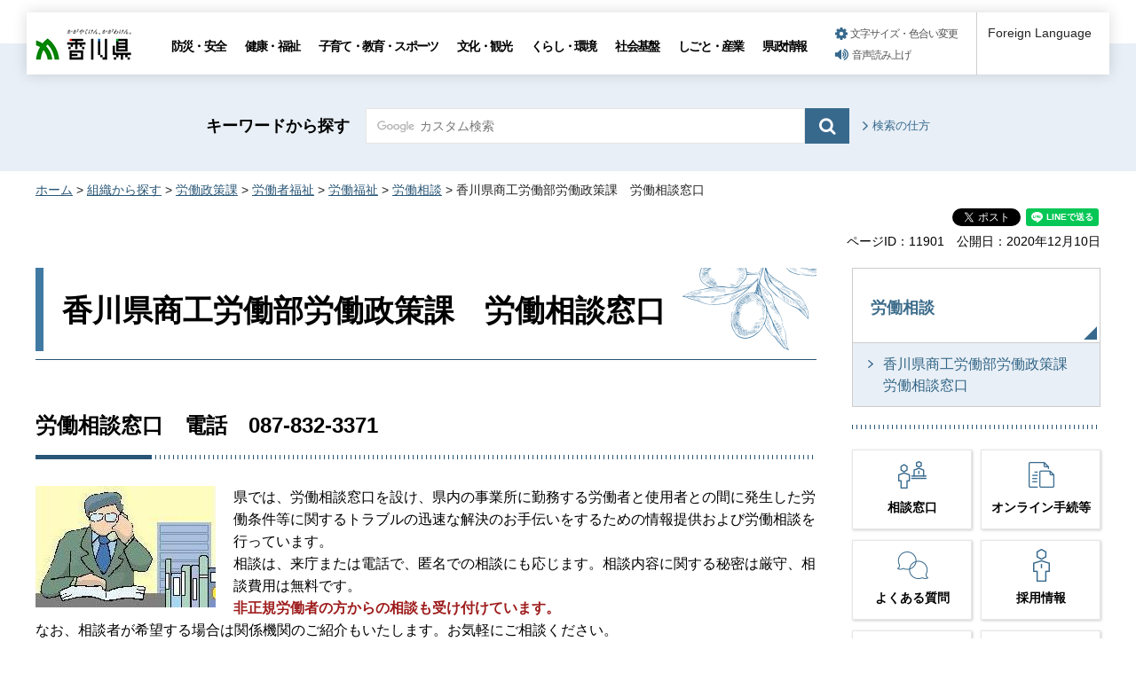

--- FILE ---
content_type: text/html
request_url: https://www-pref-kagawa-lg-jp.cache.yimg.jp/rosei/fukushi/rodofukushi/roudousoudanin.html
body_size: 4833
content:
<!doctype html>
<html lang="ja" xmlns:og="http://ogp.me/ns#" xmlns:fb="http://www.facebook.com/2008/fbml">
<head>
<meta charset="utf-8">

<title>香川県商工労働部労働政策課　労働相談窓口｜香川県</title>

<meta name="author" content="香川県">
<meta property="og:title" content="香川県商工労働部労働政策課　労働相談窓口">
<meta property="og:type" content="article">
<meta property="og:description" content="">
<meta property="og:url" content="https://www.pref.kagawa.lg.jp/rosei/fukushi/rodofukushi/roudousoudanin.html">
<meta property="og:image" content="https://www.pref.kagawa.lg.jp/shared/images/sns/ogp.png">
<meta property="og:site_name" content="香川県">
<meta property="og:locale" content="ja_JP">
<meta name="viewport" content="width=device-width, maximum-scale=3.0">
<meta name="format-detection" content="telephone=no">
<link href="/shared/style/default.css" rel="stylesheet" type="text/css" media="all">
<link href="/shared/style/layout.css" rel="stylesheet" type="text/css" media="all">
<link href="/shared/templates/free/style/edit.css" rel="stylesheet" type="text/css" media="all">
<link href="/shared/style/smartphone.css" rel="stylesheet" media="only screen and (max-width : 640px)" type="text/css" class="mc_css">
<link href="/shared/templates/free/style/edit_sp.css" rel="stylesheet" media="only screen and (max-width : 640px)" type="text/css" class="mc_css">
<link href="/shared/images/favicon/favicon.ico" rel="shortcut icon" type="image/vnd.microsoft.icon">
<link href="/shared/images/favicon/apple-touch-icon-precomposed.png" rel="apple-touch-icon-precomposed">
<script type="text/javascript" src="/shared/js/jquery.js"></script>
<script type="text/javascript" src="/shared/js/setting.js"></script>
<script type="text/javascript" src="/shared/js/gtag.js"></script>
<script type="text/javascript" src="/shared/js/readspeaker.js"></script>





</head>
<body class="format_free no_javascript">

<noscript><iframe src="https://www.googletagmanager.com/ns.html?id=GTM-N3D7GRJ" height="0" width="0" style="display:none;visibility:hidden" title="Google Tag Manager"></iframe></noscript>

<div id="fb-root"></div>
<script type="text/javascript">
window.fbAsyncInit = function() {
_ga.trackFacebook(); //Google Analytics tracking
};
(function(d, s, id) {
var js, fjs = d.getElementsByTagName(s)[0];
if (d.getElementById(id)) return;
js = d.createElement(s); js.id = id;
js.src = 'https://connect.facebook.net/ja_JP/sdk.js#xfbml=1&version=v8.0';
fjs.parentNode.insertBefore(js, fjs);
}(document, 'script', 'facebook-jssdk'));
</script>
<script type="text/javascript" src="/shared/js/init.js"></script>
<div id="tmp_wrapper">
<noscript>
<p>このサイトではJavaScriptを使用したコンテンツ・機能を提供しています。JavaScriptを有効にするとご利用いただけます。</p>
</noscript>
<p><a href="#tmp_honbun" class="skip">本文へスキップします。</a></p>

<div id="tmp_header_wrap">
<div id="tmp_header">
<div id="tmp_hlogo">
<p><a href="/index.html"><span>香川県</span></a></p>
</div>
<div id="tmp_gnavi" class="gnavi">
<ul>
	<li class="glist1"><a href="/bosai/index.html">防災・安全</a></li>
	<li class="glist2"><a href="/kenko/index.html">健康・福祉</a></li>
	<li class="glist3"><a href="/kosodate-kyoiku/index.html">子育て・教育・スポーツ</a></li>
	<li class="glist4"><a href="/bunka-kanko/index.html">文化・観光</a></li>
	<li class="glist5"><a href="/kurashi-kankyo/index.html">くらし・環境</a></li>
	<li class="glist6"><a href="/shakaikiban/index.html">社会基盤</a></li>
	<li class="glist7"><a href="/shigoto/index.html">しごと・産業</a></li>
	<li class="glist8"><a href="/kensei/index.html">県政情報</a></li>
</ul>
</div>
<div id="tmp_means">
<ul id="tmp_setting">
	<li><a href="/moji.html" class="setting_link">文字サイズ・色合い変更</a></li>
	<li><a accesskey="L" href="//app-as.readspeaker.com/cgi-bin/rsent?customerid=5818&amp;lang=ja_jp&amp;readid=tmp_read_contents,tmp_update&amp;url=" onclick="readpage(this.href, 'tmp_readspeaker'); return false;" rel="nofollow" class="rs_href setting_sound">音声読み上げ</a></li>
</ul>
</div>
<div class="foreign_language">&nbsp;</div>
<ul id="tmp_hnavi_s">
	<li id="tmp_hnavi_rmenu"><a href="javascript:void(0);" class="sma_menu_open"><span class="menu_icon">&nbsp;</span><span class="menu_text">メニュー</span></a></li>
</ul>
</div>
</div>
<div id="tmp_sma_menu">
<div id="tmp_sma_rmenu" class="wrap_sma_sch">
<div class="sma_sch">
<p class="close_btn"><a href="javascript:void(0);"><span>閉じる</span></a></p>
</div>
</div>
</div>

<div id="tmp_wrapper2">

<div id="tmp_search_wrap">
<div class="container">
<div id="tmp_search">
<form action="/search.html" id="tmp_gsearch" name="tmp_gsearch">
<p class="sch_ttl"><label for="tmp_query">キーワードから探す</label></p>
<div class="wrap_sch_box">
<p class="sch_box"><input id="tmp_query" name="q" size="31" type="text" /></p>
<p class="sch_btn"><input id="tmp_func_sch_btn" name="sa" type="submit" value="検索" /></p>
<p id="tmp_search_hidden"><input name="cx" type="hidden" value="005536401459581501717:6rano2gut2e" /><input name="ie" type="hidden" value="UTF-8" /><input name="cof" type="hidden" value="FORID:9" /></p>
</div>
</form>
<p class="view_btn"><a href="/kensakuhoho.html">検索の仕方</a></p>
</div>
</div>
</div>

<div class="container">
<div id="tmp_wrap_navigation">
<div id="tmp_pankuzu">
<p><a href="/index.html">ホーム</a> &gt; <a href="/soshiki/index.html">組織から探す</a> &gt; <a href="/rosei/index.html">労働政策課</a> &gt; <a href="/rosei/fukushi/index.html">労働者福祉</a> &gt; <a href="/rosei/fukushi/rodofukushi/fukushi_top.html">労働福祉</a> &gt; <a href="/rosei/fukushi/rodofukushi/roudou-soudan.html">労働相談</a> &gt; 香川県商工労働部労働政策課　労働相談窓口</p>
</div>
<div id="tmp_custom_update">

<div id="tmp_social_plugins" class="rs_preserve rs_skip"><div class="social_media_btn facebook_btn">
<div data-layout="button_count" data-href="https://www.pref.kagawa.lg.jp/rosei/fukushi/rodofukushi/roudousoudanin.html" data-action="like" data-size="small" data-share="false" data-show-faces="false" class="fb-like"></div>
</div><div class="social_media_btn twitter_btn">
<a href="https://twitter.com/share" data-url="https://www.pref.kagawa.lg.jp/rosei/fukushi/rodofukushi/roudousoudanin.html" data-text="香川県商工労働部労働政策課　労働相談窓口" data-lang="ja" data-show-count="false" data-lang="ja" class="twitter-share-button">ツイート</a>
<script type="text/javascript">!function(d,s,id){var js,fjs=d.getElementsByTagName(s)[0],p=/^http:/.test(d.location)?'http':'https';if(!d.getElementById(id)){js=d.createElement(s);js.id=id;js.src=p+'://platform.twitter.com/widgets.js';fjs.parentNode.insertBefore(js,fjs);}}(document, 'script', 'twitter-wjs');</script>
</div><div class="social_media_btn line_btn">
<div style="display: none;" data-lang="ja" data-type="share-a" data-ver="3" data-color="default" data-size="small" data-count="false" data-url="https://www.pref.kagawa.lg.jp/rosei/fukushi/rodofukushi/roudousoudanin.html" class="line-it-button"></div>
<script type="text/javascript" src="https://d.line-scdn.net/r/web/social-plugin/js/thirdparty/loader.min.js" async="async" defer="defer"></script>
</div></div>


<div class="wrap_update">
<p class="page_id">ページID：11901</p>
<p id="tmp_update">公開日：2020年12月10日</p>
</div>

</div>
</div>
<div id="tmp_wrap_main" class="column_rnavi">
<div id="tmp_main">
<div class="wrap_col_main">
<div class="col_main">
<p id="tmp_honbun" class="skip">ここから本文です。</p>
<div id="tmp_read_contents">
<div id="tmp_read_btn"><div id="tmp_readspeaker" class="rs_preserve rs_skip rs_splitbutton rs_addtools rs_exp"></div></div>
<div id="tmp_contents">

<h1>香川県商工労働部労働政策課　労働相談窓口</h1>
<h2>労働相談窓口　電話　087-832-3371</h2>
<p><img alt="" src="/images/11901/wok1064.jpg" class="float_lft" />県では、労働相談窓口を設け、県内の事業所に勤務する労働者と使用者との間に発生した労働条件等に関するトラブルの迅速な解決のお手伝いをするための情報提供および労働相談を行っています。<br />
相談は、来庁または電話で、匿名での相談にも応じます。相談内容に関する秘密は厳守、相談費用は無料です。<br />
<span class="txt_red"><strong>非正規労働者の方からの相談も受け付けています。</strong></span><br />
なお、相談者が希望する場合は関係機関のご紹介もいたします。お気軽にご相談ください。</p>
<h3>相談内容</h3>
<p>賃金および労働条件の引き下げ並びに配置転換、休日・休暇、労働保険（労災保険・雇用保険）、解雇、退職勧奨およびセクハラ等</p>
<p>問合せ先　香川県　商工労働部　労働政策課　総務・労政グループ　<strong>電話　087-832-3371</strong></p>
<h2>関連リンク</h2>
<ul>
	<li><a href="https://jsite.mhlw.go.jp/kagawa-roudoukyoku/madoguchi_annai/3.html"><strong><strong>香川労働局</strong></strong><strong><strong>（総合労働相談）</strong></strong>（外部サイトへリンク）</a></li>
	<li><strong><strong><a href="/roui/index.html">労働委員会</a></strong></strong></li>
</ul>
<hr class="menub" />
<div class="col2">
			<div class="col2L">
			<ul class="box_btn">
				<li><a href="https://www.pref.kagawa.lg.jp/rosei/index.html">トップ</a></li>
				<li><a href="/rosei/koyo/hataraku_top.html">働く皆様へ</a></li>
				<li><a href="/rosei/sonota/joho/sonota.html">その他の情報</a></li>
			</ul>
			</div>
			<div class="col2R">
			<ul class="box_btn">
				<li><a href="/rosei/koyo/taisaku/minamasa/index.html">求職中・求人中の皆様へ</a></li>
				<li><a href="/rosei/koyo/jigyonushi_top.html">事業主の皆様へ</a></li>
				<li><a href="/sitemap.html">サイトマップ</a></li>
			</ul>
			</div>
</div>



</div>



<div id="tmp_inquiry">
<div id="tmp_inquiry_ttl">
<p>このページに関するお問い合わせ</p>
</div>
<div id="tmp_inquiry_cnt">
<form method="post" action="https://www.pref.kagawa.lg.jp/cgi-bin/simple_faq/form.cgi">
<div class="inquiry_parts">
<p><a href="/rosei/index.html">商工労働部労働政策課</a></p>
<p class="inquiry_btn"><input type="submit" value="お問い合わせフォーム"></p>
</div>
<p>
<input type="hidden" name="code" value="010060080">
<input type="hidden" name="dept" value="9421:9172:9504:8342:8674:5271:9255:9421:8342:8425:3777:8840:8010:8508:8010:9836:8010:3777:8923:8508:3777:8757:9255">
<input type="hidden" name="page" value="/rosei/fukushi/rodofukushi/roudousoudanin.html">
<input type="hidden" name="ENQ_RETURN_MAIL_SEND_FLG" value="0">
<input type="hidden" name="publish_ssl_flg" value="1">
</p>
</form>
</div>
</div>
</div>
</div>
</div>
<div class="wrap_col_rgt_navi">
<div class="col_rgt_navi">

<div id="tmp_lnavi">
<div id="tmp_lnavi_ttl">
<p><a href="/rosei/fukushi/rodofukushi/roudou-soudan.html">労働相談</a></p>
</div>
<div id="tmp_lnavi_cnt">
<ul>
<li><a href="/rosei/fukushi/rodofukushi/roudousoudanin.html">香川県商工労働部労働政策課　労働相談窓口</a></li>
</ul>
</div>
</div>
<div class="snavi_wrap">
</div>


<div id="tmp_cnavi_genre"></div>
<div id="tmp_wrap_cnavi_attraction"></div>
<div id="tmp_cnavi_station"></div>

</div>
</div>
</div>
</div>
</div>
</div>
<div class="pnavi">
<div class="container">
<p class="ptop"><a href="#tmp_header">ページトップへ</a></p>
</div>
</div>

<div id="tmp_wrap_footer">
<div id="tmp_footer">
<div class="container">
<div class="footer_logo">
<p class="f_logo"><img alt="香川県" height="28" src="/shared/images/footer/logo.png" width="88" /></p>
<div class="number">
<p><span class="number_ttl">[ 法人番号 ]</span><span class="number_num">8000020370002</span></p>
</div>
</div>
<div class="footer_cnt">
<address>
<p class="address_footer">〒760-8570　香川県高松市番町四丁目1番10号</p>
<p class="representative_phone">代表電話 : <span>087-831-1111</span><br />
開庁時間 : 月曜日～金曜日・午前8時30分～午後5時15分<br />
（休日・年末年始を除く）</p>
</address>
</div>
<div class="footer_right">
<ul class="fnavi">
	<li><a href="/sitemap.html">サイトマップ</a></li>
	<li><a href="/kocho/koho/kohosonota/about.html">このサイトについて</a></li>
	<li>
	<form action="/cgi-bin/simple_faq/form.cgi" method="post" name="toi"><input type="submit" value="ご意見・お問合せ" class="fnavi_input" /><input name="code" type="hidden" value="" /><input name="dept" type="hidden" value="" /><input name="page" type="hidden" value="" /><input name="ENQ_RETURN_MAIL_SEND_FLG" type="hidden" value="0" /><input name="publish_ssl_flg" type="hidden" value="1" /></form>
	</li>
	<li><a href="/mob/index.html">携帯サイト</a></li>
	<li><a href="/kocho/koho/kohosonota/accessibility.html">ウェブアクセシビリティ方針</a></li>
	<li><a href="/kocho/koho/kohosonota/wko1a8190610085032.html">広告について</a></li>
</ul>
<p lang="en" xml:lang="en" class="copyright">Copyright &copy; 2020 Kagawa Prefectural Government. All rights reserved.</p>
</div>
</div>
</div>
</div>


<div id="tmp_g_ad" class="gg_adv rs_skip rs_preserve"><script type="text/javascript">
<!--
google_ad_client = "ca-pub-5144793389256935";
google_ad_slot = "9003318709";
google_ad_width = 468;
google_ad_height = 60;
//-->
</script>
<div class="gg_adv_cnt">
<p><script type="text/javascript" src="//pagead2.googlesyndication.com/pagead/show_ads.js"></script></p>
</div>
</div>

</div>
<script type="text/javascript" src="/shared/js/function.js"></script>
<script type="text/javascript" src="/shared/js/main.js"></script>
<script type="text/javascript" src="/_Incapsula_Resource?SWJIYLWA=719d34d31c8e3a6e6fffd425f7e032f3&ns=1&cb=1625374776" async></script></body>
</html>


--- FILE ---
content_type: text/html; charset=utf-8
request_url: https://www.google.com/recaptcha/api2/aframe
body_size: 268
content:
<!DOCTYPE HTML><html><head><meta http-equiv="content-type" content="text/html; charset=UTF-8"></head><body><script nonce="iVltPh3rZsJtknq6j-XBzQ">/** Anti-fraud and anti-abuse applications only. See google.com/recaptcha */ try{var clients={'sodar':'https://pagead2.googlesyndication.com/pagead/sodar?'};window.addEventListener("message",function(a){try{if(a.source===window.parent){var b=JSON.parse(a.data);var c=clients[b['id']];if(c){var d=document.createElement('img');d.src=c+b['params']+'&rc='+(localStorage.getItem("rc::a")?sessionStorage.getItem("rc::b"):"");window.document.body.appendChild(d);sessionStorage.setItem("rc::e",parseInt(sessionStorage.getItem("rc::e")||0)+1);localStorage.setItem("rc::h",'1769141545928');}}}catch(b){}});window.parent.postMessage("_grecaptcha_ready", "*");}catch(b){}</script></body></html>